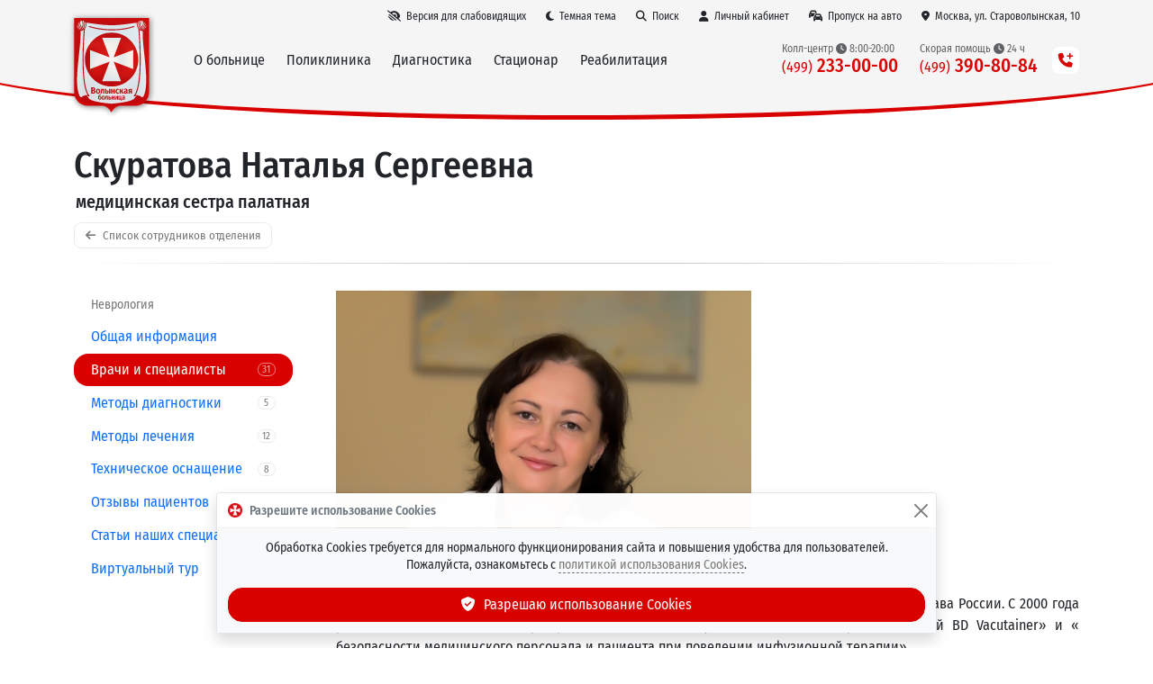

--- FILE ---
content_type: text/html; charset=utf-8
request_url: https://volynka.ru/Employees/Details/4930
body_size: 10346
content:
<!DOCTYPE html><html lang=ru class=site--theme-light><head><title>Скуратова Наталья Сергеевна — медицинская сестра палатная</title><meta charset=utf-8><meta name=viewport content="width=device-width, initial-scale=1"><meta name=apple-itunes-app content="app-id=645420399"><meta name=google-play-app content="app-id=com.volynka.android"><meta http-equiv=X-UA-Compatible content="IE=edge"><meta name=description content="медицинская сестра палатная"><link rel=canonical href=https://volynka.ru/Employees/Details/4930><link rel=apple-touch-icon href=/images/favicon.png><link rel=icon type=image/png href=/images/favicon.png><link rel=stylesheet href="https://volynka.ru/css/bundles/common.min.css?v=Vsk05tsV_gcKAON2wvkltxI47H_9sJjMkkc4RkWz3B8"><link rel=stylesheet href="https://volynka.ru/css/bundles/site.min.css?v=d8LQM1ZrniA3r0rNyMBN2kVGocmYD5diBvlEhf9gWWA"></head><body><header><div class="main-menu main-menu--maximized main-menu--theme-default main-menu--backdrop main-menu--auto-offset fixed-top"><div class=container><div class="main-menu__topbar d-flex align-items-center justify-content-end"><a href=# onclick="Site.Utils.ToggleAccessibilityMode();return false" class="btn btn-link d-none d-lg-inline" title="Версия для слабовидящих" aria-label="Версия для слабовидящих"><i class="fas fa-low-vision"></i><span>Версия для слабовидящих</span></a> <a href=# onclick="Site.Utils.SetTheme('dark');return false" class="main-menu__theme-link btn btn-link" title="Темная тема"><i class="fas fa-moon"></i><span class="d-none d-md-inline">Темная тема</span></a> <a href=/Search class="btn btn-link"><i class="fas fa-search"></i><span>Поиск</span></a> <a href=/Patient class="_main-menu__patient-link btn btn-link"><i class="fas fa-user"></i><span class="d-inline d-md-none">Пациент</span><span class="d-none d-md-inline">Личный кабинет</span></a> <a href=/Pass/Car class="btn btn-link"><i class="fas fa-cars"></i><span class="d-inline d-md-none">Пропуск</span><span class="d-none d-md-inline">Пропуск на авто</span></a> <a href=/Contacts class="btn btn-link"><i class="fas fa-map-marker-alt"></i><span class="d-inline d-md-none">Адрес</span><span class="d-none d-md-inline">Москва, ул. Староволынская, 10</span></a></div><nav class="navbar navbar-expand-lg align-items-center"> <a href="/" class=main-menu__logo title="ФГБУ Клиническая больница №1 (Волынская)"><div class=main-menu__logo-images><img src=/images/modules/main-menu/logo.svg> <img src=/images/modules/main-menu/logo-70.svg></div></a><div class="main-menu__togglers d-flex align-items-center justify-content-end"><button class=navbar-toggler type=button onclick="location='tel:+74992330000';return false"> <span class="navbar-toggler-icon main-menu__phone-icon"></span> </button> <button class=navbar-toggler type=button data-bs-toggle=collapse data-bs-target=.main-menu__menu> <span class="navbar-toggler-icon main-menu__toggle-icon"></span> </button></div><div class="main-menu__menu collapse navbar-collapse"><div class="d-flex d-lg-none mb-3 justify-content-end"><button class=navbar-toggler type=button data-bs-toggle=collapse data-bs-target=.main-menu__menu> <i class="fas fa-times"></i> </button></div><div class="main-menu__sections navbar-nav me-auto"><div class=main-menu__section><span class=main-menu__section-link>О больнице</span><div class=main-menu__section-content><div class="main-menu__section-title text-center text-lg-start"><a href=/About>ФГБУ &laquo;Клиническая&nbsp;больница&nbsp;№1&raquo; (Волынская) Управления&nbsp;делами Президента&nbsp;РФ</a></div><div class=row><div class="main-menu__section-column col-lg-4"><a href=/About>О больнице</a> <a href=/Contacts><b>Контакты и схема проезда</b></a><hr><a href=/Departments>Отделения Волынской больницы</a> <a href=/Employees>Врачи и специалисты</a> <a href=/Employees/Administration>Администрация</a> <a href=/Equipment>Оборудование и технологии</a><hr><small class=text-v-muted>Специализированные Центры</small> <a href=/Centers/Ambulance><span class=main-menu__ambulance-link><span><i class="fas fa-siren-on"></i> Центр скорой медицинской помощи</span><i class=main-menu__ambulance-siren></i></span></a> <a href=/Centers/Cardio><i class="fas fa-heart-rate"></i> Центр сердечно-сосудистых заболеваний</a> <a href=/Centers/Rehabilitation><i class="fas fa-leaf"></i> Центр восстановительной медицины</a> <a href=/Centers/MensHealth><i class="fas fa-mars"></i> Центр мужского здоровья</a> <a href=/Centers/Sleep><i class="fas fa-bed-alt"></i> Центр медицины сна</a><hr><small class=text-v-muted>Услуги</small> <a href=/Services/Paid>Платные медицинские услуги</a> <a href=/Services/Price><i class="fas fa-coins"></i> Стоимость услуг (прейскурант)</a> <a href=/Services/Quotas>Бесплатные операции по квотам ВМП</a> <a href=/Services/Partners>Страховые компании (ДМС)</a><hr><small class=text-v-muted>Обратная связь</small> <a href=/Opinions/List>Отзывы пациентов</a> <a href=/ChiefComplaint>Отправить отзыв главному врачу</a> <a href=/Forms>Анкеты для пациентов</a></div><div class="main-menu__section-column col-lg-4"><hr class="d-block d-lg-none"><small class=text-v-muted>Онлайн-сервисы</small> <a href=/Patient><i class="fas fa-user"></i> <b>Личный кабинет пациента</b></a> <a href=/OnlineQuestions><i class="fas fa-user-md-chat"></i> <b>Онлайн-запрос на лечение в стационаре</b></a> <a href=/Pass/Car><i class="fas fa-cars"></i> <b>Заказ пропуска на автомобиль</b></a> <a href=/Notifications><i class="fas fa-bell-plus"></i> <b>Уведомления Max &bull; Telegram &bull; Push &bull; Email</b></a><hr><small class=text-v-muted>Полезная информация</small> <a href=/Articles>Статьи и новости</a> <a href=/Videos>Видео <small class=text-v-muted>(технологии, операции, интервью и др.)</small></a> <a href=/Memos>Памятки и полезная информация</a> <a href=/Diagnostics/Preparation>Подготовка к исследованиям</a> <a href=/Diseases>Что мы лечим (справочник заболеваний)</a><hr><small class=text-v-muted>Посмотреть / скачать</small> <a href=https://max.ru/id7729122063_gos target=_blank><i class="fas fa-comment"></i> Наш канал в Max</a> <a href=https://t.me/volynka_vestnik target=_blank><i class="fab fa-telegram"></i> Наш канал в Telegram</a> <a href=/Bulletin><i class="fas fa-newspaper"></i> Вестник Волынской больницы</a> <a href=/Tv><i class="fas fa-tv-retro"></i> Наш телеканал &mdash; прямая трансляция</a> <a href=/Spas><i class="fas fa-video"></i> Онлайн-трансляция из Храма</a> <a href=https://volynka.ru/Tour target=_blank><i class="fas fa-cube"></i> 3D-тур по больнице</a> <a href=/Contests><i class="fas fa-wreath"></i> Творческие конкурсы и выставки</a> <a href=/MobileApps><i class="fas fa-tablet-alt"></i> Мобильное приложение</a> <a href=/Oncology><i class="fas fa-book"></i> Образовательные модули по онкологии</a></div><div class="main-menu__section-column col-lg-4"><div class="mt-3 mt-lg-0 mb-3 text-small d-flex block-with-icon--template-shadow block-with-icon"><div class=flex-shrink-0><i class="block-with-icon__icon fas fa-fw fa-map-marker-alt"></i></div><div class="flex-grow-1 align-self-center"><div class="d-flex flex-column h-100"><h6 class="block-with-icon__title flex-shrink-1">Наш адрес</h6><div class="block-with-icon__content flex-grow-1"><div class="d-grid gap-3"><div><a href=/Contacts>г. Москва, ул. Староволынская, 10</a> <br>м. Славянский бульвар / м. Минская</div><div class="d-grid gap-3 phone-list"><div class="phone-list__group d-grid gap-2"><h6 class="phone-list__group-title m-0">Колл-центр</h6><div class="phone-list__phones d-grid gap-2"><div class=phone-list__phone><a href=tel:+74992330000>8 (499) 233-00-00</a>&nbsp; <span class="phone-list__schedule phone-list__schedule--block text-v-muted"><i class="fas fa-clock"></i> Пн-пт 8:00-20:00; сб-вс 9:00-15:00</span></div></div></div></div></div></div></div></div></div><small class=text-v-muted>Наши промо-сайты</small> <a href=/Promo/Pobeda80><i class="fas fa-wreath-laurel"></i> <b>80 лет Великой Победы!</b></a> <a href=/Promo/MensHealth><i class="fas fa-mars"></i> Центр мужского здоровья</a> <a href=/Promo/Endovascular><i class="fas fa-heart-rate"></i> Центр эндоваскулярной хирургии</a> <a href=/Promo/WeightLossSurgery><i class="fas fa-weight"></i> Хирургия ожирения</a> <a href=/Promo/Retina><i class="fas fa-eye"></i> Лечение заболеваний сетчатки</a><hr><small class=text-v-muted>Официальная информация</small> <a href=/Documents>Официальные документы</a> <a href=/Auctions>Информация о госзакупках и аукционах</a> <a href=/Labours>Охрана труда</a> <a href=/Employees/HonorBoard>Доска почёта</a><hr><small class=text-v-muted>Информация для специалистов</small> <a href=/OnlineConferences><i class="fas fa-projector"></i> <b>Онлайн видеоконференции</b></a> <a href=/Science>Научная работа</a> <a href=/Job>Вакансии</a></div></div></div></div><div class=main-menu__section><span class=main-menu__section-link>Поликлиника</span><div class=main-menu__section-content><div class="main-menu__section-title text-center text-lg-start"><a href=/Poly>Консультативно-диагностический центр</a></div><div class="row mb-lg-3"><div class="main-menu__section-column col-lg-3"><a href=/CheckUp><i class="fas fa-heart-circle-check"></i> <b>Программы Check-Up</b></a><hr><a href=/Poly/Sections/25>Аллерголог-иммунолог</a> <a href=/Poly/Sections/41>Бариатрический хирург</a> <a href=/Poly/Sections/71>Врач ЛФК</a> <a href=/Poly/Sections/1>Гастроэнтеролог</a> <a href=/Poly/Sections/45>Гематолог</a> <a href=/Poly/Sections/2>Гинеколог</a> <a href=/Poly/Sections/3>Дерматовенеролог-трихолог</a> <a href=/Poly/Sections/44>Дневной стационар</a> <a href=/Poly/Sections/4>Кардиолог</a> <a href=/Poly/Sections/30>Клинический фармаколог</a> <a href=/Poly/Sections/37>Колопроктолог</a> <a href=/Poly/Sections/58>Косметолог</a></div><div class="main-menu__section-column col-lg-3"><a href=/Poly/Sections/16>ЛОР</a> <a href=/Poly/Sections/12>Мануальный терапевт</a> <a href=/Poly/Sections/66>Нарколог</a> <a href=/Poly/Sections/5>Невролог</a> <a href=/Poly/Sections/6>Онколог</a> <a href=/Poly/Sections/15>Офтальмолог</a> <a href=/Poly/Sections/43>Пластический хирург</a> <a href=/Poly/Sections/29>Профпатолог</a> <a href=/Poly/Sections/27>Психиатр</a> <a href=/Poly/Sections/67>Пульмонолог</a> <a href=/Poly/Sections/26>Ревматолог</a> <a href=/Poly/Sections/72>Рефлексотерапевт</a> <a href=/Poly/Sections/69>Сердечно-сосудистый хирург</a> <a href=/Poly/Sections/73>Сомнолог</a></div><div class="main-menu__section-column col-lg-3"><a href=/Poly/Sections/50>Стоматолог</a> <a href=/Poly/Sections/8>Терапевт</a> <a href=/Poly/Sections/7>Травматолог-ортопед</a> <a href=/Poly/Sections/68>УЗИ</a> <a href=/Poly/Sections/9>Уролог</a> <a href=/Poly/Sections/51>Физиотерапевт</a> <a href=/Poly/Sections/39>Флеболог (ангиохирург)</a> <a href=/Poly/Sections/34>Фтизиатр</a> <a href=/Poly/Sections/10>Хирург</a> <a href=/Poly/Sections/38>Хирург-аритмолог</a> <a href=/Poly/Sections/35>Хирург-эндокринолог</a> <a href=/Poly/Sections/48>Центр мужского здоровья</a> <a href=/Poly/Sections/70>Челюстно-лицевой хирург</a> <a href=/Poly/Sections/11>Эндокринолог</a></div><div class="main-menu__section-column col-lg-3"><div class="d-grid gap-1 mt-4 mt-xl-0"><a href=/Poly/Reception class="btn btn-brand"><i class="fas fa-calendar-check"></i> Записаться на&nbsp;приём</a> <a href=/CheckUp class="btn btn-brand"><i class="fas fa-heart-circle-check"></i> Записаться на&nbsp;Check-Up</a></div><div class="d-grid gap-3 mt-4"><div class="text-small d-flex block-with-icon--template-shadow block-with-icon"><div class=flex-shrink-0><i class="block-with-icon__icon fas fa-fw fa-phone-square-alt"></i></div><div class="flex-grow-1 align-self-center"><div class="d-flex flex-column h-100"><div class="block-with-icon__content flex-grow-1"><div class="d-grid gap-3 phone-list"><div class="phone-list__group d-grid gap-2"><h6 class="phone-list__group-title m-0">Запись к&nbsp;врачу</h6><div class="phone-list__phones d-grid gap-2"><div class=phone-list__phone><a href=tel:+74992330000>8 (499) 233-00-00</a>&nbsp; <span class="phone-list__schedule phone-list__schedule--block text-v-muted"><i class="fas fa-clock"></i> Пн-пт 8:00-20:00; сб-вс 9:00-15:00</span></div></div></div></div></div></div></div></div><div class="text-small d-flex block-with-icon--template-shadow block-with-icon"><div class=flex-shrink-0><i class="block-with-icon__icon fas fa-fw fa-clock"></i></div><div class="flex-grow-1 align-self-center"><div class="d-flex flex-column h-100"><div class="block-with-icon__content flex-grow-1"><div>График&nbsp;работы поликлиники: <br><b>пн-сб — с 08:00 до 20:00</b> <br><b>вс — с 09:00 до 15:00</b></div><div class="mt-2 text-v-muted">График&nbsp;работы аптечного&nbsp;киоска: <br><b>пн-пт с 8:00 до 20:00</b></div></div></div></div></div></div></div></div></div></div><div class=main-menu__section><span class=main-menu__section-link>Диагностика</span><div class=main-menu__section-content><div class="main-menu__section-title text-center text-lg-start"><a href=/Diagnostics>Все виды диагностических исследований</a></div><div class="row mb-lg-3"><div class="main-menu__section-column col-lg-4"><small class=text-v-muted>Лабораторная диагностика</small> <a href=/Diagnostics/List/44><b>Клинико-диагностическая лаборатория</b> <small class=text-v-muted>(анализы)</small></a> <a href=/Diagnostics/List/47>Патанатомия <small class=text-v-muted>(гистология)</small></a><hr><small class=text-v-muted>Лучевая диагностика</small> <a href=/Diagnostics/List/35><b>Отделение лучевой диагностики</b></a> <a href=/Diagnostics/Details/9>МРТ <small class=text-v-muted>(магнитно-резонансная томография)</small></a> <a href=/Diagnostics/Details/178>МР-маммография</a> <a href=/Diagnostics/Details/12>МР-ангиография</a> <a href=/Diagnostics/Details/10>МСКТ <small class=text-v-muted>(компьютерная томография)</small></a> <a href=/Diagnostics/Details/98>Маммография</a> <a href=/Diagnostics/Details/98>Рентгенография</a> <a href=/Diagnostics/Details/97>Остеоденситометрия</a> <a href=/Diagnostics/Details/53>Сцинтиграфия</a><hr><small class=text-v-muted>Ультразвуковая диагностика</small> <a href=/Diagnostics/List/110><b>Отделение ультразвуковой диагностики</b></a> <a href=/Diagnostics/Details/13>УЗИ <small class=text-v-muted>(желез, сердца, сосудов, тканей и др.)</small></a> <a href=/Diagnostics/Details/229>Гистосканинг</a> <a href=/Diagnostics/Details/219>Соноэластография</a></div><div class="main-menu__section-column col-lg-5"><hr class="d-block d-lg-none"><small class=text-v-muted>Функциональная диагностика</small> <a href=/Diagnostics/List/31><b>Отделение функциональной диагностики</b></a> <a href="/Diagnostics/List/31#Исследования сердечно-сосудистой системы">Сердечно-сосудистая система <small class=text-v-muted>(ЭКГ, ЭХОКГ, ЧПЭС и др.)</small></a> <a href="/Diagnostics/List/31#Исследования дыхательной системы">Дыхательная система <small class=text-v-muted>(спирография, бодиплетизмография и др.)</small></a> <a href="/Diagnostics/List/31#Исследования нервной системы">Нервная система <small class=text-v-muted>(ЭМГ, ЭЭГ, НЭК и др.)</small></a><hr><small class=text-v-muted>Эндоскопическая диагностика</small> <a href=/Diagnostics/List/38><b>Эндоскопическое отделение</b></a> <a href=/Diagnostics/Details/38>Бронхоскопия</a> <a href=/Diagnostics/Details/37>Колоноскопия</a> <a href=/Diagnostics/Details/36>ЭГДС</a> <a href=/Diagnostics/Details/39>ЭРХПГ</a><hr><small class=text-v-muted>Диагностика нарушений сна</small> <a href=/Diagnostics/List/183><b>Сомнологический центр</b></a> <a href=/Diagnostics/Details/285>Полисомнография</a> <a href=/Diagnostics/Details/119>Кардио-респираторный мониторинг</a> <a href=/Diagnostics/Details/102>Пульсоксиметрия</a> <a href=/Diagnostics/Details/297>Множественный тест латенции ко сну</a> <a href=/Diagnostics/Details/298>Исследование по протоколу Split Night</a></div><div class="main-menu__section-column col-lg-3"><div class="d-grid gap-3 mt-1"><div class="text-small d-flex block-with-icon--template-shadow block-with-icon"><div class=flex-shrink-0><i class="block-with-icon__icon fas fa-fw fa-phone-square-alt"></i></div><div class="flex-grow-1 align-self-center"><div class="d-flex flex-column h-100"><div class="block-with-icon__content flex-grow-1"><div class="d-grid gap-3 phone-list"><div class="phone-list__group d-grid gap-2"><h6 class="phone-list__group-title m-0">Запись на&nbsp;исследования</h6><div class="phone-list__phones d-grid gap-2"><div class=phone-list__phone><a href=tel:+74992330000>8 (499) 233-00-00</a>&nbsp; <span class="phone-list__schedule phone-list__schedule--block text-v-muted"><i class="fas fa-clock"></i> Пн-пт 8:00-20:00; сб-вс 9:00-15:00</span></div></div></div></div></div></div></div></div><div class="text-small d-flex block-with-icon--template-shadow block-with-icon"><div class=flex-shrink-0><i class="block-with-icon__icon fas fa-fw fa-calendar-check"></i></div><div class="flex-grow-1 align-self-center"><div class="d-flex flex-column h-100"><div class="block-with-icon__content flex-grow-1"><h6>Онлайн-запись на&nbsp;сопутствующие услуги</h6><div class=main-menu__related-links><a href="/Poly/Reception?addDiagnosticId=268">Сдать анализы/кровь</a> <a href="/Poly/Reception?addDiagnosticId=270">Получить результаты исследований</a> <a href="/Poly/Reception?addDiagnosticId=269">Снять электрокардиограмму (ЭКГ)</a> <a href="/Poly/Reception?addDiagnosticId=271">Сделать инъекцию</a></div></div></div></div></div></div><a href=/Diagnostics/Preparation>Подготовка к исследованиям</a><hr><small class="text-v-muted mt-1">Другие виды исследований</small> <a href=/Diagnostics/List/40>ЛОР <small class=text-v-muted>(ухо, горло, нос)</small></a> <a href=/Diagnostics/List/34>Урология <small class=text-v-muted>(мочеполовая система)</small></a> <a href=/Centers/MensHealth>Центр мужского здоровья</a> <a href=/Diagnostics/List/20>Эндоваскулярная диагностика</a> <a href=/CheckUp><i class="fas fa-heart-circle-check"></i> <b>Программы Check-Up</b></a></div></div></div></div><div class=main-menu__section><span class=main-menu__section-link>Стационар</span><div class=main-menu__section-content><div class="row mb-lg-3"><div class="main-menu__section-column col-lg-4"><div class="main-menu__section-title text-center text-lg-start"><a href=/Hospital#category-1>Отделения хирургического&nbsp;профиля</a></div><a href=/Departments/Details/12>Абдоминальная и торакальная хирургия</a> <a href=/Departments/Details/33>Анестезиология и реанимация</a> <a href=/Departments/Details/17>Гинекология</a> <a href=/Departments/Details/40>ЛОР и челюстно-лицевая хирургия</a> <a href=/Departments/Details/2>Нейрохирургия</a> <a href=/Departments/Details/90>Онкология</a> <a href=/Departments/Details/86>Офтальмохирургия</a> <a href=/Departments/Details/88>Реконструктивно-пластическая хирургия</a> <a href=/Departments/Details/20>Рентгенохирургия</a> <a href=/Departments/Details/22>Стоматология</a> <a href=/Departments/Details/15>Сосудистая и эндокринная хирургия</a> <a href=/Departments/Details/25>Травматология и ортопедия</a> <a href=/Departments/Details/113>Травматология и реабилитация</a> <a href=/Departments/Details/34>Урология</a> <a href=/Departments/Details/49>Хирургические инфекции</a> <a href=/Departments/Details/38>Эндоскопия</a></div><div class="main-menu__section-column col-lg-4"><div class="main-menu__section-title text-center text-lg-start"><a href=/Hospital#category-2>Отделения терапевтического&nbsp;профиля</a></div><a href=/Departments/Details/8>Неврология</a> <a href=/Departments/Details/37>Неврология ОНМК <small class=text-v-muted>(инсульты и др.)</small></a> <a href=/Departments/Details/114>Неврологическая реабилитация</a><hr><a href=/Departments/Details/26>1-я кардиология</a> <a href=/Departments/Details/153>2-я кардиология</a> <a href=/Departments/Details/29>Кардиореанимация <small class=text-v-muted>(острые состояния)</small></a><hr><a href=/Departments/Details/179>1-я терапия</a> <a href=/Departments/Details/180>2-я терапия</a> <a href=/Departments/Details/183>Сомнология</a> <a href=/Departments/Details/32>Детоксикация <small class=text-v-muted>(диализ, плазмаферез и др.)</small></a> <a href=/Departments/Details/39>Физиотерапия и ЛФК</a><hr><a href=/Departments/Details/42>Стационарное отделение СМП</a></div><div class="main-menu__section-column col-lg-4"><div class="d-grid gap-3 mt-3 mt-xl-5"><div class="text-small d-flex block-with-icon--template-shadow block-with-icon"><div class=flex-shrink-0><i class="block-with-icon__icon fas fa-fw fa-siren-on"></i></div><div class="flex-grow-1 align-self-center"><div class="d-flex flex-column h-100"><div class="block-with-icon__content flex-grow-1"><h6><a href=/Centers/Ambulance>Скорая <span class="d-lg-none d-xl-inline">медицинская</span> помощь</a></h6><div class=mb-2>Оказание медицинской помощи на&nbsp;дому, плановая и&nbsp;экстренная госпитализация, межбольничные перевозки, доставка выписанных пациентов домой.</div><div class="d-grid gap-3 phone-list"><div class="phone-list__group d-grid gap-2"><div class="phone-list__phones d-grid gap-2"><div class=phone-list__phone><a href=tel:+74993908084>8 (499) 390-80-84</a>&nbsp; <span class="phone-list__schedule phone-list__schedule--inline text-v-muted"><i class="fas fa-clock"></i> 24 часа</span></div><div class=phone-list__phone><a href=tel:+74954410000>8 (495) 441-00-00</a>&nbsp; <span class="phone-list__schedule phone-list__schedule--inline text-v-muted"><i class="fas fa-clock"></i> 24 часа</span></div></div></div></div></div></div></div></div><div class="text-small d-flex block-with-icon--template-shadow block-with-icon"><div class=flex-shrink-0><i class="block-with-icon__icon fas fa-fw fa-hospital-alt"></i></div><div class="flex-grow-1 align-self-center"><div class="d-flex flex-column h-100"><div class="block-with-icon__content flex-grow-1"><h6>Госпитализация</h6><div class=mb-2>Организация плановой госпитализации в&nbsp;стационар.</div><div class="d-grid gap-3 phone-list"><div class="phone-list__group d-grid gap-2"><div class="phone-list__phones d-grid gap-2"><div class=phone-list__phone><a href=tel:+74952310000>8 (495) 231-00-00</a>&nbsp; <span class="phone-list__schedule phone-list__schedule--inline text-v-muted"><i class="fas fa-clock"></i> 24 часа</span></div><div class=phone-list__phone><a href=tel:+74954426757>8 (495) 442-67-57</a>&nbsp; <span class="phone-list__schedule phone-list__schedule--inline text-v-muted"><i class="fas fa-clock"></i> Пн-пт 8:30-17:00</span></div></div></div></div></div></div></div></div><div class="text-small d-flex block-with-icon--template-shadow block-with-icon"><div class=flex-shrink-0><i class="block-with-icon__icon fas fa-fw fa-user-md-chat"></i></div><div class="flex-grow-1 align-self-center"><div class="d-flex flex-column h-100"><div class="block-with-icon__content flex-grow-1"><h6><a href=/OnlineQuestions>Онлайн-запрос на&nbsp;лечение в&nbsp;стационаре</a></h6><div>Быстрый способ получить предварительное решение о&nbsp;возможности стационарного лечения.</div></div></div></div></div></div></div></div></div></div><div class=main-menu__section><span class=main-menu__section-link>Реабилитация</span><div class=main-menu__section-content><div class="main-menu__section-title text-center text-lg-start"><a href=/Centers/Rehabilitation>Центр восстановительной медицины</a></div><div class="row mb-lg-3"><div class="main-menu__section-column col-lg-4"><small class=text-v-muted>Реабилитационные отделения</small> <a href=/Departments/Details/114>Неврологической реабилитации</a> <a href=/Departments/Details/113>Травматологической реабилитации</a> <a href=/Departments/Details/8>Неврологическое</a> <a href=/Departments/Details/26>1-е кардиологическое</a> <a href=/Departments/Details/153>2-е кардиологическое</a> <a href=/Departments/Details/39>Физиотерапевтическое и ЛФК</a></div><div class="main-menu__section-column col-lg-4"><small class=text-v-muted>Технологии</small> <a href=/Equipment/Details/371>Бассейн для гидрокинезотерапии</a> <a href=/Equipment/Details/372>SPA-капсула</a> <a href=/Equipment/Details/373>Лечебные ванны</a> <a href=/Equipment/List/39#section-136>Залы роботизированной терапии</a></div><div class="main-menu__section-column col-lg-4"><div data-bs-ride=carousel class="carousel slide mb-3"><div class=carousel-inner role=listbox><div class="carousel-item active"><img src=/images/modules/main-menu/rehabilitation-carousel-1.jpg class=img-fluid></div><div class=carousel-item><img src=/images/modules/main-menu/rehabilitation-carousel-2.jpg class=img-fluid></div><div class=carousel-item><img src=/images/modules/main-menu/rehabilitation-carousel-3.jpg class=img-fluid></div></div></div><a href="https://volynka.ru/Tour?startScene=pano6291" target=_blank>3D-тур по Центру &nbsp;<i class="fas fa-external-link"></i></a></div></div></div></div></div><hr class=d-lg-none style=color:white><div class="main-menu__phones row align-items-center justify-content-end"><div class="main-menu__phone col-12 col-lg-auto my-1 my-lg-0 text-center text-lg-start"><span class=main-menu__phone-title>Колл-центр <i class="fas fa-clock"></i> 8:00-20:00</span> <br><a href=tel:+74992330000 class=main-menu__phone-number title="Пн-пт 8:00-20:00; сб-вс 9:00-15:00"><span class=prefix>(499)</span> 233-00-00</a></div><div class="main-menu__phone col-12 col-lg-auto my-1 my-lg-0 text-center text-lg-start"><span class=main-menu__phone-title>Скорая помощь <i class="fas fa-clock"></i> 24 ч</span> <br><a href=tel:+74993908084 class=main-menu__phone-number title="Круглосуточно, без выходных"><span class=prefix>(499)</span> 390-80-84</a></div><div class="main-menu__phone col-12 col-lg-auto my-1 my-lg-0 d-md-none text-center text-lg-start"><span class=main-menu__phone-title>Скорая помощь <i class="fas fa-clock"></i> 24 ч</span> <br><a href=tel:+74954410000 class=main-menu__phone-number title="Круглосуточно, без выходных"><span class=prefix>(495)</span> 441-00-00</a></div><div class="main-menu__phone col-12 col-lg-auto my-1 my-lg-0 d-lg-none d-xl-none d-xxl-block text-center text-lg-start"><span class=main-menu__phone-title>Платная госпитализация <i class="fas fa-clock"></i> 24 ч</span> <br><a href=tel:+74952310000 class=main-menu__phone-number title="Круглосуточно, без выходных"><span class=prefix>(495)</span> 231-00-00</a></div><div class="main-menu__phone col-12 col-lg-auto my-1 my-lg-0 d-md-none text-center text-lg-start"><span class=main-menu__phone-title>Платная госпитализация <i class="fas fa-clock"></i> 8:30-17:00</span> <br><a href=tel:+74954426757 class=main-menu__phone-number title="Пн-пт 8:30-17:00"><span class=prefix>(495)</span> 442-67-57</a></div></div><div class="d-none d-lg-block ms-3"><div class=main-menu__phones-more><i class="fas fa-phone-plus"></i></div></div></div></nav></div></div><div class="page-header page-header--layout-default"><div class=container><div class=row><div class=col><h1 class=page-header__title>Скуратова Наталья Сергеевна</h1><h5 class=page-header__subtitle>медицинская сестра палатная</h5><a href=/Employees/List/8 class=page-header__back-button><i class="fas fa-arrow-left"></i> Список сотрудников отделения</a></div></div><hr></div></div></header><div class="container mt-4"><div class="row gx-lg-5 gy-3"><div class=col-lg-3><div class=navi-menu><div class=navi-menu__title>Неврология</div><div class=navi-menu__item><a class=navi-menu__item-link href=/Departments/Details/8><span class=navi-menu__item-text>Общая информация</span></a></div><div class="navi-menu__item navi-menu__item--active"><a class=navi-menu__item-link href=/Employees/List/8><span class=navi-menu__item-text>Врачи и специалисты</span><span class=navi-menu__item-badge>31</span></a></div><div class=navi-menu__item><a class=navi-menu__item-link href=/Diagnostics/List/8><span class=navi-menu__item-text>Методы диагностики</span><span class=navi-menu__item-badge>5</span></a></div><div class=navi-menu__item><a class=navi-menu__item-link href=/Therapies/List/8><span class=navi-menu__item-text>Методы лечения</span><span class=navi-menu__item-badge>12</span></a></div><div class=navi-menu__item><a class=navi-menu__item-link href=/Equipment/List/8><span class=navi-menu__item-text>Техническое оснащение</span><span class=navi-menu__item-badge>8</span></a></div><div class=navi-menu__item><a class=navi-menu__item-link href=/Opinions/ListByDepartment/8><span class=navi-menu__item-text>Отзывы пациентов</span><span class=navi-menu__item-badge>274</span></a></div><div class=navi-menu__item><a class=navi-menu__item-link href=/Articles/ListByDepartment/8><span class=navi-menu__item-text>Статьи наших специалистов</span><span class=navi-menu__item-badge>127</span></a></div><div class=navi-menu__item><a class=navi-menu__item-link href=/Panoramas/ListByDepartment/8><span class=navi-menu__item-text>Виртуальный тур</span></a></div></div></div><div id=content class=col><div id=employees-details title="Скуратова Наталья Сергеевна" class="d-grid gap-4 details"><div class="details__grid row g-5"><div class=col-md-5><div class="d-grid gap-2 mb-4"></div></div><div class="col-md-7 order-md-first"><img class="details__main-image mb-1 img-fluid main-image" src="/_r/i/1/5/b/f/1/employees_377.jpg?width=600&amp;height=600&amp;rmode=Max"></div></div><div class="description block-html details__description read-more"><div class="read-more__wrapper read-more__wrapper--collapsed" style=max-height:400px><div class=read-more__content><p>Медсестра 1 квалификационной категории.&nbsp; Закончила медицинский колледж ВУНМЦ Минздрава России. С 2000 года работает в КБ№1. Имеет сертификат по &laquo;безопасному взятию венозной крови системой BD Vacutainer&raquo; и &laquo; безопасности медицинского персонала и пациента при поведении инфузионной терапии&raquo;.</p></div></div><div><a href=# class=read-more__button>Развернуть &nbsp;<i class="fas fa-angle-down"></i></a></div></div></div></div></div><div class=mt-4><div class="mt-5 inner-container--centered inner-container"><div class=inner-container__title>Новые отзывы пациентов о специалисте</div><div class=inner-container__content><div class="entity-list--list-template-grid entity-list--item-template-card entity-list opinion-list"><div class="row justify-content-center row-cols-1 row-cols-sm-1 row-cols-md-3 row-cols-lg-3 row-cols-xl-3 gx-4 gy-4"><div class=col><div class="entity-list__item p-4"><div class=entity-list__item-body><a class="entity-list__item-title entity-list__stretched-link" href=/Opinions/Text/58497>Хочу выразить искреннюю благодарность за профессионализм, заботу и внимание сотрудникам Неврологического...</a><div class="entity-list__item-description text-small text-v-muted">8 апреля 2025 г.&nbsp; <span class=text-nowrap><i class="fas fa-user"></i> Виталий </span></div></div></div></div></div><div class="d-flex justify-content-center mt-4"><a href="/Opinions/Create?employeeId=4930" class="btn btn-brand"><i class="fas fa-edit"></i> Напишите свой отзыв</a><a href=/Opinions/ListByEmployee/4930 class="btn btn-link">Все отзывы о специалисте</a></div></div></div></div></div></div><footer><div class="page-footer mt-5"><div class="container py-5"><div class="row gx-lg-5 justify-content-between"><div class=col-lg-8><div class=mb-5><div style=margin-left:3px>Новости&nbsp;больницы, видео, интервью, статьи и&nbsp;другая полезная&nbsp;информация:</div><div class=display-6>Подписывайтесь на&nbsp;наш канал в&nbsp;<a href=https://max.ru/id7729122063_gos target=_blank class=text-nowrap>Max</a> и&nbsp;<a href=https://t.me/volynka_vestnik target=_blank class=text-nowrap>Telegram</a>!</div></div><div class=d-flex><div class="flex-shrink-0 me-5 d-none d-lg-block"><img src=/images/logo.svg style=width:60px></div><div class=flex-grow-1><div class="d-grid gap-3"><div><b>г.&nbsp;Москва, ул.&nbsp;Староволынская, д.&nbsp;10</b> <small>(<a href=/Contacts>схема проезда</a>)</small> <br>м.&nbsp;Славянский бульвар&nbsp;/ м.&nbsp;Минская</div><div class=text-v-muted><small>&#xA9; 2024 - ФГБУ &#xAB;Клиническая больница &#x2116;1&#xBB; (Волынская) Управления делами Президента РФ. Использование материалов разрешается только при условии указания ссылки на сайт volynka.ru Сайт носит исключительно информационный характер и ни при каких условиях не является публичной офертой, определяемой положениями статьи 437 (п.2) ГК РФ. Лицензия Л041-00110-77/00553430 от 31.03.2020. Выдана Федеральной службой по надзору в сфере здравоохранения. Без ограничения срока действия.</small></div><div><div class="btn-group btn-group-sm"><a class="btn btn-secondary" href=/About>О больнице</a> <a class="btn btn-secondary" href=/SiteMap>Карта сайта</a> <a class="btn btn-secondary" href=/Documents><span class="d-none d-sm-inline">Официальные документы</span><span class="d-inline d-sm-none">Офиц. док-ты</span></a></div><noindex> <a href="https://translate.yandex.ru/translate?url=http%3A%2F%2Fvolynka.ru%2F&amp;lang=ru-en" target=_blank class="btn btn-sm btn-link"><img src=/images/modules/page-footer/en-btn.png style=margin-top:-2px>&nbsp; <span class="d-none d-sm-inline">English</span><span class="d-inline d-sm-none">EN</span></a> </noindex></div><div class="row gx-md-5 mt-lg-3"><div class=col-auto><div class="text-v-muted text-small">Наши каналы:</div><div class="mt-1 lead"><a href=https://max.ru/id7729122063_gos target=_blank class=me-2><b>Max</b></a> <a href=https://t.me/volynka_vestnik target=_blank class=me-2><b>Telegram</b></a> <a href=https://vk.com/volynskayakb target=_blank class=me-2><b>VK</b></a></div></div><div class=col><div class="text-v-muted text-small">Онлайн-оплата через <a class=text-nowrap href=/Patient>личный кабинет пациента</a>:</div><div class=mt-1><img src=/images/modules/page-footer/pay-logos.png?v2 alt="Мы принимаем: Visa, MasterCard, МИР, Apple Pay, Google Pay, Samsung Pay" class=img-fluid></div></div></div><div class="mt-2 mt-lg-3"><a href=# onclick="Site.Utils.ToggleAccessibilityMode();return false" class=lead><i class="fas fa-low-vision me-2" title="Версия для слабовидящих" aria-label="Версия для слабовидящих"></i><span>Версия для слабовидящих</span></a></div></div></div></div></div><div class=col-lg-3><hr class="d-block d-lg-none"><div class="d-grid gap-3"><div class="d-grid gap-3 phone-list"><div class="phone-list__group d-grid gap-2"><h6 class="phone-list__group-title m-0">Колл-центр</h6><div class="phone-list__phones d-grid gap-2"><div class=phone-list__phone><a href=tel:+74992330000>8 (499) 233-00-00</a>&nbsp; <span class="phone-list__schedule phone-list__schedule--block text-v-muted"><i class="fas fa-clock"></i> Пн-пт 8:00-20:00; сб-вс 9:00-15:00</span></div></div></div></div><div class="d-grid gap-3 phone-list"><div class="phone-list__group d-grid gap-2"><h6 class="phone-list__group-title m-0">Скорая помощь</h6><div class="phone-list__phones d-grid gap-2"><div class=phone-list__phone><a href=tel:+74993908084>8 (499) 390-80-84</a>&nbsp; <span class="phone-list__schedule phone-list__schedule--block text-v-muted"><i class="fas fa-clock"></i> Круглосуточно, без выходных</span></div><div class=phone-list__phone><a href=tel:+74954410000>8 (495) 441-00-00</a>&nbsp; <span class="phone-list__schedule phone-list__schedule--block text-v-muted"><i class="fas fa-clock"></i> Круглосуточно, без выходных</span></div></div></div></div><div class="d-grid gap-3 phone-list"><div class="phone-list__group d-grid gap-2"><h6 class="phone-list__group-title m-0">Платная госпитализация</h6><div class="phone-list__phones d-grid gap-2"><div class=phone-list__phone><a href=tel:+74952310000>8 (495) 231-00-00</a>&nbsp; <span class="phone-list__schedule phone-list__schedule--block text-v-muted"><i class="fas fa-clock"></i> Круглосуточно, без выходных</span></div><div class=phone-list__phone><a href=tel:+74954426757>8 (495) 442-67-57</a>&nbsp; <span class="phone-list__schedule phone-list__schedule--block text-v-muted"><i class="fas fa-clock"></i> Пн-пт 8:30-17:00</span></div></div></div></div></div></div></div></div></div></footer><script src="https://volynka.ru/js/bundles/common.min.js?v=dpaqdAffY-d97g2ON1lNw2ElMBMPDmTM3qvlKuCaxK4"></script><script src="https://volynka.ru/js/bundles/site.min.js?v=kIQdKcegCWQuZZMJ7Ea7jjIAgvdpS5YHZUlAjXm68VE"></script><script>Site.Modules.MainMenu();Site.Modules.PageHeader();</script><div class="toast-container position-fixed bottom-0 start-50 translate-middle-x p-3"><div id=cookie-consent class="toast fade show" style=width:800px role=alert aria-live=assertive aria-atomic=true><div class="toast-header text-small"><img src=/images/favicon.png class="rounded me-2" style=width:16px;height:16px> <strong class=me-auto>Разрешите использование Cookies</strong> <button type=button class=btn-close data-bs-dismiss=toast aria-label=Закрыть></button></div><div class="toast-body bg-light text-small text-center"><div class="d-grid gap-3"><div>Обработка Cookies требуется для&nbsp;нормального функционирования сайта и&nbsp;повышения удобства для&nbsp;пользователей.<br>Пожалуйста, ознакомьтесь с&nbsp;<a href="https://volynka.ru/Resources/Documents/Политика использования Cookies.pdf" target=_blank class="text-v-muted link-dashed">политикой использования Cookies</a>.</div><div class=d-grid><button type=button class="btn btn-brand cookie-consent__agree-button"><i class="fas fa-shield-check"></i> Разрешаю использование Cookies</button></div></div></div></div></div><script>$(function(){let container=$('#cookie-consent');container.find('.cookie-consent__agree-button').on('click',function(){Site.Utils.ApiPostJson('/api/Visitors/AddVisitorCookieConsent').then(function(result){if(result.data){document.cookie='.AspNet.Consent=yes; expires=Fri, 22 Jan 2027 00:24:03 GMT; path=/; secure; samesite=none';container.hide();}});});});</script><script>(function(m,e,t,r,i,k,a){m[i]=m[i]||function(){(m[i].a=m[i].a||[]).push(arguments)};m[i].l=1*new Date();k=e.createElement(t),a=e.getElementsByTagName(t)[0],k.async=1,k.src=r,a.parentNode.insertBefore(k,a)})(window,document,"script","https://mc.yandex.ru/metrika/tag.js","ym");ym(11793127,"init",{clickmap:true,trackLinks:true,accurateTrackBounce:true});</script><noscript><div><img src=https://mc.yandex.ru/watch/11793127 style=position:absolute;left:-9999px alt=""></div></noscript></body></html>